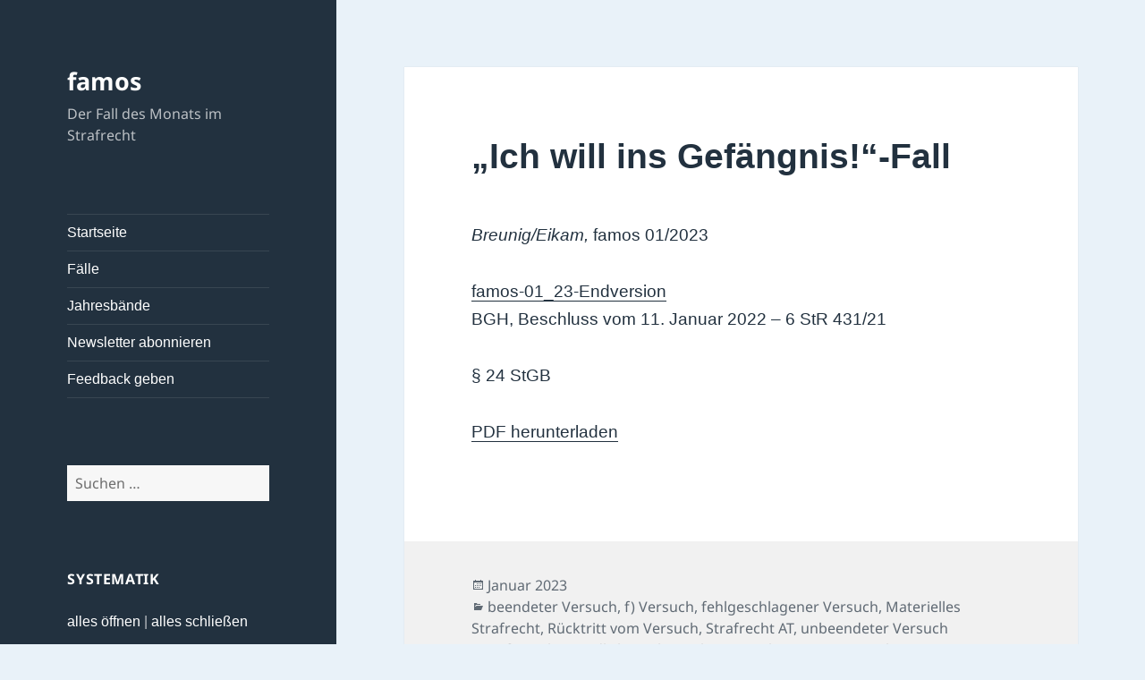

--- FILE ---
content_type: text/html; charset=UTF-8
request_url: https://famos.jura.uni-wuerzburg.de/2023/01/ich-will-ins-gefaengnis-fall/
body_size: 16396
content:
<!DOCTYPE html>
<html lang="de" class="no-js">
<head>
	<meta charset="UTF-8">
	<meta name="viewport" content="width=device-width, initial-scale=1.0">
	<link rel="profile" href="https://gmpg.org/xfn/11">
	<link rel="pingback" href="https://famos.jura.uni-wuerzburg.de/xmlrpc.php">
	<script>(function(html){html.className = html.className.replace(/\bno-js\b/,'js')})(document.documentElement);</script>
<title>„Ich will ins Gefängnis!“-Fall &#8211; famos</title>
<meta name='robots' content='max-image-preview:large' />
	<style>img:is([sizes="auto" i], [sizes^="auto," i]) { contain-intrinsic-size: 3000px 1500px }</style>
	<link rel="alternate" type="application/rss+xml" title="famos &raquo; Feed" href="https://famos.jura.uni-wuerzburg.de/feed/" />
<link rel="alternate" type="application/rss+xml" title="famos &raquo; Kommentar-Feed" href="https://famos.jura.uni-wuerzburg.de/comments/feed/" />
<link rel="alternate" type="application/rss+xml" title="famos &raquo; „Ich will ins Gefängnis!“-Fall-Kommentar-Feed" href="https://famos.jura.uni-wuerzburg.de/2023/01/ich-will-ins-gefaengnis-fall/feed/" />
<script>
window._wpemojiSettings = {"baseUrl":"https:\/\/s.w.org\/images\/core\/emoji\/16.0.1\/72x72\/","ext":".png","svgUrl":"https:\/\/s.w.org\/images\/core\/emoji\/16.0.1\/svg\/","svgExt":".svg","source":{"concatemoji":"https:\/\/famos.jura.uni-wuerzburg.de\/wp-includes\/js\/wp-emoji-release.min.js?ver=6.8.3"}};
/*! This file is auto-generated */
!function(s,n){var o,i,e;function c(e){try{var t={supportTests:e,timestamp:(new Date).valueOf()};sessionStorage.setItem(o,JSON.stringify(t))}catch(e){}}function p(e,t,n){e.clearRect(0,0,e.canvas.width,e.canvas.height),e.fillText(t,0,0);var t=new Uint32Array(e.getImageData(0,0,e.canvas.width,e.canvas.height).data),a=(e.clearRect(0,0,e.canvas.width,e.canvas.height),e.fillText(n,0,0),new Uint32Array(e.getImageData(0,0,e.canvas.width,e.canvas.height).data));return t.every(function(e,t){return e===a[t]})}function u(e,t){e.clearRect(0,0,e.canvas.width,e.canvas.height),e.fillText(t,0,0);for(var n=e.getImageData(16,16,1,1),a=0;a<n.data.length;a++)if(0!==n.data[a])return!1;return!0}function f(e,t,n,a){switch(t){case"flag":return n(e,"\ud83c\udff3\ufe0f\u200d\u26a7\ufe0f","\ud83c\udff3\ufe0f\u200b\u26a7\ufe0f")?!1:!n(e,"\ud83c\udde8\ud83c\uddf6","\ud83c\udde8\u200b\ud83c\uddf6")&&!n(e,"\ud83c\udff4\udb40\udc67\udb40\udc62\udb40\udc65\udb40\udc6e\udb40\udc67\udb40\udc7f","\ud83c\udff4\u200b\udb40\udc67\u200b\udb40\udc62\u200b\udb40\udc65\u200b\udb40\udc6e\u200b\udb40\udc67\u200b\udb40\udc7f");case"emoji":return!a(e,"\ud83e\udedf")}return!1}function g(e,t,n,a){var r="undefined"!=typeof WorkerGlobalScope&&self instanceof WorkerGlobalScope?new OffscreenCanvas(300,150):s.createElement("canvas"),o=r.getContext("2d",{willReadFrequently:!0}),i=(o.textBaseline="top",o.font="600 32px Arial",{});return e.forEach(function(e){i[e]=t(o,e,n,a)}),i}function t(e){var t=s.createElement("script");t.src=e,t.defer=!0,s.head.appendChild(t)}"undefined"!=typeof Promise&&(o="wpEmojiSettingsSupports",i=["flag","emoji"],n.supports={everything:!0,everythingExceptFlag:!0},e=new Promise(function(e){s.addEventListener("DOMContentLoaded",e,{once:!0})}),new Promise(function(t){var n=function(){try{var e=JSON.parse(sessionStorage.getItem(o));if("object"==typeof e&&"number"==typeof e.timestamp&&(new Date).valueOf()<e.timestamp+604800&&"object"==typeof e.supportTests)return e.supportTests}catch(e){}return null}();if(!n){if("undefined"!=typeof Worker&&"undefined"!=typeof OffscreenCanvas&&"undefined"!=typeof URL&&URL.createObjectURL&&"undefined"!=typeof Blob)try{var e="postMessage("+g.toString()+"("+[JSON.stringify(i),f.toString(),p.toString(),u.toString()].join(",")+"));",a=new Blob([e],{type:"text/javascript"}),r=new Worker(URL.createObjectURL(a),{name:"wpTestEmojiSupports"});return void(r.onmessage=function(e){c(n=e.data),r.terminate(),t(n)})}catch(e){}c(n=g(i,f,p,u))}t(n)}).then(function(e){for(var t in e)n.supports[t]=e[t],n.supports.everything=n.supports.everything&&n.supports[t],"flag"!==t&&(n.supports.everythingExceptFlag=n.supports.everythingExceptFlag&&n.supports[t]);n.supports.everythingExceptFlag=n.supports.everythingExceptFlag&&!n.supports.flag,n.DOMReady=!1,n.readyCallback=function(){n.DOMReady=!0}}).then(function(){return e}).then(function(){var e;n.supports.everything||(n.readyCallback(),(e=n.source||{}).concatemoji?t(e.concatemoji):e.wpemoji&&e.twemoji&&(t(e.twemoji),t(e.wpemoji)))}))}((window,document),window._wpemojiSettings);
</script>
<style id='wp-emoji-styles-inline-css'>

	img.wp-smiley, img.emoji {
		display: inline !important;
		border: none !important;
		box-shadow: none !important;
		height: 1em !important;
		width: 1em !important;
		margin: 0 0.07em !important;
		vertical-align: -0.1em !important;
		background: none !important;
		padding: 0 !important;
	}
</style>
<link rel='stylesheet' id='wp-block-library-css' href='https://famos.jura.uni-wuerzburg.de/wp-includes/css/dist/block-library/style.min.css?ver=6.8.3' media='all' />
<style id='wp-block-library-theme-inline-css'>
.wp-block-audio :where(figcaption){color:#555;font-size:13px;text-align:center}.is-dark-theme .wp-block-audio :where(figcaption){color:#ffffffa6}.wp-block-audio{margin:0 0 1em}.wp-block-code{border:1px solid #ccc;border-radius:4px;font-family:Menlo,Consolas,monaco,monospace;padding:.8em 1em}.wp-block-embed :where(figcaption){color:#555;font-size:13px;text-align:center}.is-dark-theme .wp-block-embed :where(figcaption){color:#ffffffa6}.wp-block-embed{margin:0 0 1em}.blocks-gallery-caption{color:#555;font-size:13px;text-align:center}.is-dark-theme .blocks-gallery-caption{color:#ffffffa6}:root :where(.wp-block-image figcaption){color:#555;font-size:13px;text-align:center}.is-dark-theme :root :where(.wp-block-image figcaption){color:#ffffffa6}.wp-block-image{margin:0 0 1em}.wp-block-pullquote{border-bottom:4px solid;border-top:4px solid;color:currentColor;margin-bottom:1.75em}.wp-block-pullquote cite,.wp-block-pullquote footer,.wp-block-pullquote__citation{color:currentColor;font-size:.8125em;font-style:normal;text-transform:uppercase}.wp-block-quote{border-left:.25em solid;margin:0 0 1.75em;padding-left:1em}.wp-block-quote cite,.wp-block-quote footer{color:currentColor;font-size:.8125em;font-style:normal;position:relative}.wp-block-quote:where(.has-text-align-right){border-left:none;border-right:.25em solid;padding-left:0;padding-right:1em}.wp-block-quote:where(.has-text-align-center){border:none;padding-left:0}.wp-block-quote.is-large,.wp-block-quote.is-style-large,.wp-block-quote:where(.is-style-plain){border:none}.wp-block-search .wp-block-search__label{font-weight:700}.wp-block-search__button{border:1px solid #ccc;padding:.375em .625em}:where(.wp-block-group.has-background){padding:1.25em 2.375em}.wp-block-separator.has-css-opacity{opacity:.4}.wp-block-separator{border:none;border-bottom:2px solid;margin-left:auto;margin-right:auto}.wp-block-separator.has-alpha-channel-opacity{opacity:1}.wp-block-separator:not(.is-style-wide):not(.is-style-dots){width:100px}.wp-block-separator.has-background:not(.is-style-dots){border-bottom:none;height:1px}.wp-block-separator.has-background:not(.is-style-wide):not(.is-style-dots){height:2px}.wp-block-table{margin:0 0 1em}.wp-block-table td,.wp-block-table th{word-break:normal}.wp-block-table :where(figcaption){color:#555;font-size:13px;text-align:center}.is-dark-theme .wp-block-table :where(figcaption){color:#ffffffa6}.wp-block-video :where(figcaption){color:#555;font-size:13px;text-align:center}.is-dark-theme .wp-block-video :where(figcaption){color:#ffffffa6}.wp-block-video{margin:0 0 1em}:root :where(.wp-block-template-part.has-background){margin-bottom:0;margin-top:0;padding:1.25em 2.375em}
</style>
<style id='classic-theme-styles-inline-css'>
/*! This file is auto-generated */
.wp-block-button__link{color:#fff;background-color:#32373c;border-radius:9999px;box-shadow:none;text-decoration:none;padding:calc(.667em + 2px) calc(1.333em + 2px);font-size:1.125em}.wp-block-file__button{background:#32373c;color:#fff;text-decoration:none}
</style>
<style id='pdfemb-pdf-embedder-viewer-style-inline-css'>
.wp-block-pdfemb-pdf-embedder-viewer{max-width:none}

</style>
<style id='global-styles-inline-css'>
:root{--wp--preset--aspect-ratio--square: 1;--wp--preset--aspect-ratio--4-3: 4/3;--wp--preset--aspect-ratio--3-4: 3/4;--wp--preset--aspect-ratio--3-2: 3/2;--wp--preset--aspect-ratio--2-3: 2/3;--wp--preset--aspect-ratio--16-9: 16/9;--wp--preset--aspect-ratio--9-16: 9/16;--wp--preset--color--black: #000000;--wp--preset--color--cyan-bluish-gray: #abb8c3;--wp--preset--color--white: #fff;--wp--preset--color--pale-pink: #f78da7;--wp--preset--color--vivid-red: #cf2e2e;--wp--preset--color--luminous-vivid-orange: #ff6900;--wp--preset--color--luminous-vivid-amber: #fcb900;--wp--preset--color--light-green-cyan: #7bdcb5;--wp--preset--color--vivid-green-cyan: #00d084;--wp--preset--color--pale-cyan-blue: #8ed1fc;--wp--preset--color--vivid-cyan-blue: #0693e3;--wp--preset--color--vivid-purple: #9b51e0;--wp--preset--color--dark-gray: #111;--wp--preset--color--light-gray: #f1f1f1;--wp--preset--color--yellow: #f4ca16;--wp--preset--color--dark-brown: #352712;--wp--preset--color--medium-pink: #e53b51;--wp--preset--color--light-pink: #ffe5d1;--wp--preset--color--dark-purple: #2e2256;--wp--preset--color--purple: #674970;--wp--preset--color--blue-gray: #22313f;--wp--preset--color--bright-blue: #55c3dc;--wp--preset--color--light-blue: #e9f2f9;--wp--preset--gradient--vivid-cyan-blue-to-vivid-purple: linear-gradient(135deg,rgba(6,147,227,1) 0%,rgb(155,81,224) 100%);--wp--preset--gradient--light-green-cyan-to-vivid-green-cyan: linear-gradient(135deg,rgb(122,220,180) 0%,rgb(0,208,130) 100%);--wp--preset--gradient--luminous-vivid-amber-to-luminous-vivid-orange: linear-gradient(135deg,rgba(252,185,0,1) 0%,rgba(255,105,0,1) 100%);--wp--preset--gradient--luminous-vivid-orange-to-vivid-red: linear-gradient(135deg,rgba(255,105,0,1) 0%,rgb(207,46,46) 100%);--wp--preset--gradient--very-light-gray-to-cyan-bluish-gray: linear-gradient(135deg,rgb(238,238,238) 0%,rgb(169,184,195) 100%);--wp--preset--gradient--cool-to-warm-spectrum: linear-gradient(135deg,rgb(74,234,220) 0%,rgb(151,120,209) 20%,rgb(207,42,186) 40%,rgb(238,44,130) 60%,rgb(251,105,98) 80%,rgb(254,248,76) 100%);--wp--preset--gradient--blush-light-purple: linear-gradient(135deg,rgb(255,206,236) 0%,rgb(152,150,240) 100%);--wp--preset--gradient--blush-bordeaux: linear-gradient(135deg,rgb(254,205,165) 0%,rgb(254,45,45) 50%,rgb(107,0,62) 100%);--wp--preset--gradient--luminous-dusk: linear-gradient(135deg,rgb(255,203,112) 0%,rgb(199,81,192) 50%,rgb(65,88,208) 100%);--wp--preset--gradient--pale-ocean: linear-gradient(135deg,rgb(255,245,203) 0%,rgb(182,227,212) 50%,rgb(51,167,181) 100%);--wp--preset--gradient--electric-grass: linear-gradient(135deg,rgb(202,248,128) 0%,rgb(113,206,126) 100%);--wp--preset--gradient--midnight: linear-gradient(135deg,rgb(2,3,129) 0%,rgb(40,116,252) 100%);--wp--preset--gradient--dark-gray-gradient-gradient: linear-gradient(90deg, rgba(17,17,17,1) 0%, rgba(42,42,42,1) 100%);--wp--preset--gradient--light-gray-gradient: linear-gradient(90deg, rgba(241,241,241,1) 0%, rgba(215,215,215,1) 100%);--wp--preset--gradient--white-gradient: linear-gradient(90deg, rgba(255,255,255,1) 0%, rgba(230,230,230,1) 100%);--wp--preset--gradient--yellow-gradient: linear-gradient(90deg, rgba(244,202,22,1) 0%, rgba(205,168,10,1) 100%);--wp--preset--gradient--dark-brown-gradient: linear-gradient(90deg, rgba(53,39,18,1) 0%, rgba(91,67,31,1) 100%);--wp--preset--gradient--medium-pink-gradient: linear-gradient(90deg, rgba(229,59,81,1) 0%, rgba(209,28,51,1) 100%);--wp--preset--gradient--light-pink-gradient: linear-gradient(90deg, rgba(255,229,209,1) 0%, rgba(255,200,158,1) 100%);--wp--preset--gradient--dark-purple-gradient: linear-gradient(90deg, rgba(46,34,86,1) 0%, rgba(66,48,123,1) 100%);--wp--preset--gradient--purple-gradient: linear-gradient(90deg, rgba(103,73,112,1) 0%, rgba(131,93,143,1) 100%);--wp--preset--gradient--blue-gray-gradient: linear-gradient(90deg, rgba(34,49,63,1) 0%, rgba(52,75,96,1) 100%);--wp--preset--gradient--bright-blue-gradient: linear-gradient(90deg, rgba(85,195,220,1) 0%, rgba(43,180,211,1) 100%);--wp--preset--gradient--light-blue-gradient: linear-gradient(90deg, rgba(233,242,249,1) 0%, rgba(193,218,238,1) 100%);--wp--preset--font-size--small: 13px;--wp--preset--font-size--medium: 20px;--wp--preset--font-size--large: 36px;--wp--preset--font-size--x-large: 42px;--wp--preset--spacing--20: 0.44rem;--wp--preset--spacing--30: 0.67rem;--wp--preset--spacing--40: 1rem;--wp--preset--spacing--50: 1.5rem;--wp--preset--spacing--60: 2.25rem;--wp--preset--spacing--70: 3.38rem;--wp--preset--spacing--80: 5.06rem;--wp--preset--shadow--natural: 6px 6px 9px rgba(0, 0, 0, 0.2);--wp--preset--shadow--deep: 12px 12px 50px rgba(0, 0, 0, 0.4);--wp--preset--shadow--sharp: 6px 6px 0px rgba(0, 0, 0, 0.2);--wp--preset--shadow--outlined: 6px 6px 0px -3px rgba(255, 255, 255, 1), 6px 6px rgba(0, 0, 0, 1);--wp--preset--shadow--crisp: 6px 6px 0px rgba(0, 0, 0, 1);}:where(.is-layout-flex){gap: 0.5em;}:where(.is-layout-grid){gap: 0.5em;}body .is-layout-flex{display: flex;}.is-layout-flex{flex-wrap: wrap;align-items: center;}.is-layout-flex > :is(*, div){margin: 0;}body .is-layout-grid{display: grid;}.is-layout-grid > :is(*, div){margin: 0;}:where(.wp-block-columns.is-layout-flex){gap: 2em;}:where(.wp-block-columns.is-layout-grid){gap: 2em;}:where(.wp-block-post-template.is-layout-flex){gap: 1.25em;}:where(.wp-block-post-template.is-layout-grid){gap: 1.25em;}.has-black-color{color: var(--wp--preset--color--black) !important;}.has-cyan-bluish-gray-color{color: var(--wp--preset--color--cyan-bluish-gray) !important;}.has-white-color{color: var(--wp--preset--color--white) !important;}.has-pale-pink-color{color: var(--wp--preset--color--pale-pink) !important;}.has-vivid-red-color{color: var(--wp--preset--color--vivid-red) !important;}.has-luminous-vivid-orange-color{color: var(--wp--preset--color--luminous-vivid-orange) !important;}.has-luminous-vivid-amber-color{color: var(--wp--preset--color--luminous-vivid-amber) !important;}.has-light-green-cyan-color{color: var(--wp--preset--color--light-green-cyan) !important;}.has-vivid-green-cyan-color{color: var(--wp--preset--color--vivid-green-cyan) !important;}.has-pale-cyan-blue-color{color: var(--wp--preset--color--pale-cyan-blue) !important;}.has-vivid-cyan-blue-color{color: var(--wp--preset--color--vivid-cyan-blue) !important;}.has-vivid-purple-color{color: var(--wp--preset--color--vivid-purple) !important;}.has-black-background-color{background-color: var(--wp--preset--color--black) !important;}.has-cyan-bluish-gray-background-color{background-color: var(--wp--preset--color--cyan-bluish-gray) !important;}.has-white-background-color{background-color: var(--wp--preset--color--white) !important;}.has-pale-pink-background-color{background-color: var(--wp--preset--color--pale-pink) !important;}.has-vivid-red-background-color{background-color: var(--wp--preset--color--vivid-red) !important;}.has-luminous-vivid-orange-background-color{background-color: var(--wp--preset--color--luminous-vivid-orange) !important;}.has-luminous-vivid-amber-background-color{background-color: var(--wp--preset--color--luminous-vivid-amber) !important;}.has-light-green-cyan-background-color{background-color: var(--wp--preset--color--light-green-cyan) !important;}.has-vivid-green-cyan-background-color{background-color: var(--wp--preset--color--vivid-green-cyan) !important;}.has-pale-cyan-blue-background-color{background-color: var(--wp--preset--color--pale-cyan-blue) !important;}.has-vivid-cyan-blue-background-color{background-color: var(--wp--preset--color--vivid-cyan-blue) !important;}.has-vivid-purple-background-color{background-color: var(--wp--preset--color--vivid-purple) !important;}.has-black-border-color{border-color: var(--wp--preset--color--black) !important;}.has-cyan-bluish-gray-border-color{border-color: var(--wp--preset--color--cyan-bluish-gray) !important;}.has-white-border-color{border-color: var(--wp--preset--color--white) !important;}.has-pale-pink-border-color{border-color: var(--wp--preset--color--pale-pink) !important;}.has-vivid-red-border-color{border-color: var(--wp--preset--color--vivid-red) !important;}.has-luminous-vivid-orange-border-color{border-color: var(--wp--preset--color--luminous-vivid-orange) !important;}.has-luminous-vivid-amber-border-color{border-color: var(--wp--preset--color--luminous-vivid-amber) !important;}.has-light-green-cyan-border-color{border-color: var(--wp--preset--color--light-green-cyan) !important;}.has-vivid-green-cyan-border-color{border-color: var(--wp--preset--color--vivid-green-cyan) !important;}.has-pale-cyan-blue-border-color{border-color: var(--wp--preset--color--pale-cyan-blue) !important;}.has-vivid-cyan-blue-border-color{border-color: var(--wp--preset--color--vivid-cyan-blue) !important;}.has-vivid-purple-border-color{border-color: var(--wp--preset--color--vivid-purple) !important;}.has-vivid-cyan-blue-to-vivid-purple-gradient-background{background: var(--wp--preset--gradient--vivid-cyan-blue-to-vivid-purple) !important;}.has-light-green-cyan-to-vivid-green-cyan-gradient-background{background: var(--wp--preset--gradient--light-green-cyan-to-vivid-green-cyan) !important;}.has-luminous-vivid-amber-to-luminous-vivid-orange-gradient-background{background: var(--wp--preset--gradient--luminous-vivid-amber-to-luminous-vivid-orange) !important;}.has-luminous-vivid-orange-to-vivid-red-gradient-background{background: var(--wp--preset--gradient--luminous-vivid-orange-to-vivid-red) !important;}.has-very-light-gray-to-cyan-bluish-gray-gradient-background{background: var(--wp--preset--gradient--very-light-gray-to-cyan-bluish-gray) !important;}.has-cool-to-warm-spectrum-gradient-background{background: var(--wp--preset--gradient--cool-to-warm-spectrum) !important;}.has-blush-light-purple-gradient-background{background: var(--wp--preset--gradient--blush-light-purple) !important;}.has-blush-bordeaux-gradient-background{background: var(--wp--preset--gradient--blush-bordeaux) !important;}.has-luminous-dusk-gradient-background{background: var(--wp--preset--gradient--luminous-dusk) !important;}.has-pale-ocean-gradient-background{background: var(--wp--preset--gradient--pale-ocean) !important;}.has-electric-grass-gradient-background{background: var(--wp--preset--gradient--electric-grass) !important;}.has-midnight-gradient-background{background: var(--wp--preset--gradient--midnight) !important;}.has-small-font-size{font-size: var(--wp--preset--font-size--small) !important;}.has-medium-font-size{font-size: var(--wp--preset--font-size--medium) !important;}.has-large-font-size{font-size: var(--wp--preset--font-size--large) !important;}.has-x-large-font-size{font-size: var(--wp--preset--font-size--x-large) !important;}
:where(.wp-block-post-template.is-layout-flex){gap: 1.25em;}:where(.wp-block-post-template.is-layout-grid){gap: 1.25em;}
:where(.wp-block-columns.is-layout-flex){gap: 2em;}:where(.wp-block-columns.is-layout-grid){gap: 2em;}
:root :where(.wp-block-pullquote){font-size: 1.5em;line-height: 1.6;}
</style>
<link rel='stylesheet' id='contact-form-7-css' href='https://famos.jura.uni-wuerzburg.de/wp-content/plugins/contact-form-7/includes/css/styles.css?ver=6.1.4' media='all' />
<link rel='stylesheet' id='twentyfifteen-fonts-css' href='https://famos.jura.uni-wuerzburg.de/wp-content/themes/twentyfifteen/assets/fonts/noto-sans-plus-noto-serif-plus-inconsolata.css?ver=20230328' media='all' />
<link rel='stylesheet' id='genericons-css' href='https://famos.jura.uni-wuerzburg.de/wp-content/themes/twentyfifteen/genericons/genericons.css?ver=20201026' media='all' />
<link rel='stylesheet' id='twentyfifteen-style-css' href='https://famos.jura.uni-wuerzburg.de/wp-content/themes/twentyfifteen/style.css?ver=20241112' media='all' />
<style id='twentyfifteen-style-inline-css'>
	/* Color Scheme */

	/* Background Color */
	body {
		background-color: #e9f2f9;
	}

	/* Sidebar Background Color */
	body:before,
	.site-header {
		background-color: #55c3dc;
	}

	/* Box Background Color */
	.post-navigation,
	.pagination,
	.secondary,
	.site-footer,
	.hentry,
	.page-header,
	.page-content,
	.comments-area,
	.widecolumn {
		background-color: #ffffff;
	}

	/* Box Background Color */
	button,
	input[type="button"],
	input[type="reset"],
	input[type="submit"],
	.pagination .prev,
	.pagination .next,
	.widget_calendar tbody a,
	.widget_calendar tbody a:hover,
	.widget_calendar tbody a:focus,
	.page-links a,
	.page-links a:hover,
	.page-links a:focus,
	.sticky-post {
		color: #ffffff;
	}

	/* Main Text Color */
	button,
	input[type="button"],
	input[type="reset"],
	input[type="submit"],
	.pagination .prev,
	.pagination .next,
	.widget_calendar tbody a,
	.page-links a,
	.sticky-post {
		background-color: #22313f;
	}

	/* Main Text Color */
	body,
	blockquote cite,
	blockquote small,
	a,
	.dropdown-toggle:after,
	.image-navigation a:hover,
	.image-navigation a:focus,
	.comment-navigation a:hover,
	.comment-navigation a:focus,
	.widget-title,
	.entry-footer a:hover,
	.entry-footer a:focus,
	.comment-metadata a:hover,
	.comment-metadata a:focus,
	.pingback .edit-link a:hover,
	.pingback .edit-link a:focus,
	.comment-list .reply a:hover,
	.comment-list .reply a:focus,
	.site-info a:hover,
	.site-info a:focus {
		color: #22313f;
	}

	/* Main Text Color */
	.entry-content a,
	.entry-summary a,
	.page-content a,
	.comment-content a,
	.pingback .comment-body > a,
	.author-description a,
	.taxonomy-description a,
	.textwidget a,
	.entry-footer a:hover,
	.comment-metadata a:hover,
	.pingback .edit-link a:hover,
	.comment-list .reply a:hover,
	.site-info a:hover {
		border-color: #22313f;
	}

	/* Secondary Text Color */
	button:hover,
	button:focus,
	input[type="button"]:hover,
	input[type="button"]:focus,
	input[type="reset"]:hover,
	input[type="reset"]:focus,
	input[type="submit"]:hover,
	input[type="submit"]:focus,
	.pagination .prev:hover,
	.pagination .prev:focus,
	.pagination .next:hover,
	.pagination .next:focus,
	.widget_calendar tbody a:hover,
	.widget_calendar tbody a:focus,
	.page-links a:hover,
	.page-links a:focus {
		background-color: rgba( 34, 49, 63, 0.7);
	}

	/* Secondary Text Color */
	blockquote,
	a:hover,
	a:focus,
	.main-navigation .menu-item-description,
	.post-navigation .meta-nav,
	.post-navigation a:hover .post-title,
	.post-navigation a:focus .post-title,
	.image-navigation,
	.image-navigation a,
	.comment-navigation,
	.comment-navigation a,
	.widget,
	.author-heading,
	.entry-footer,
	.entry-footer a,
	.taxonomy-description,
	.page-links > .page-links-title,
	.entry-caption,
	.comment-author,
	.comment-metadata,
	.comment-metadata a,
	.pingback .edit-link,
	.pingback .edit-link a,
	.post-password-form label,
	.comment-form label,
	.comment-notes,
	.comment-awaiting-moderation,
	.logged-in-as,
	.form-allowed-tags,
	.no-comments,
	.site-info,
	.site-info a,
	.wp-caption-text,
	.gallery-caption,
	.comment-list .reply a,
	.widecolumn label,
	.widecolumn .mu_register label {
		color: rgba( 34, 49, 63, 0.7);
	}

	/* Secondary Text Color */
	blockquote,
	.logged-in-as a:hover,
	.comment-author a:hover {
		border-color: rgba( 34, 49, 63, 0.7);
	}

	/* Border Color */
	hr,
	.dropdown-toggle:hover,
	.dropdown-toggle:focus {
		background-color: rgba( 34, 49, 63, 0.1);
	}

	/* Border Color */
	pre,
	abbr[title],
	table,
	th,
	td,
	input,
	textarea,
	.main-navigation ul,
	.main-navigation li,
	.post-navigation,
	.post-navigation div + div,
	.pagination,
	.comment-navigation,
	.widget li,
	.widget_categories .children,
	.widget_nav_menu .sub-menu,
	.widget_pages .children,
	.site-header,
	.site-footer,
	.hentry + .hentry,
	.author-info,
	.entry-content .page-links a,
	.page-links > span,
	.page-header,
	.comments-area,
	.comment-list + .comment-respond,
	.comment-list article,
	.comment-list .pingback,
	.comment-list .trackback,
	.comment-list .reply a,
	.no-comments {
		border-color: rgba( 34, 49, 63, 0.1);
	}

	/* Border Focus Color */
	a:focus,
	button:focus,
	input:focus {
		outline-color: rgba( 34, 49, 63, 0.3);
	}

	input:focus,
	textarea:focus {
		border-color: rgba( 34, 49, 63, 0.3);
	}

	/* Sidebar Link Color */
	.secondary-toggle:before {
		color: #ffffff;
	}

	.site-title a,
	.site-description {
		color: #ffffff;
	}

	/* Sidebar Text Color */
	.site-title a:hover,
	.site-title a:focus {
		color: rgba( 255, 255, 255, 0.7);
	}

	/* Sidebar Border Color */
	.secondary-toggle {
		border-color: rgba( 255, 255, 255, 0.1);
	}

	/* Sidebar Border Focus Color */
	.secondary-toggle:hover,
	.secondary-toggle:focus {
		border-color: rgba( 255, 255, 255, 0.3);
	}

	.site-title a {
		outline-color: rgba( 255, 255, 255, 0.3);
	}

	/* Meta Background Color */
	.entry-footer {
		background-color: #f1f1f1;
	}

	@media screen and (min-width: 38.75em) {
		/* Main Text Color */
		.page-header {
			border-color: #22313f;
		}
	}

	@media screen and (min-width: 59.6875em) {
		/* Make sure its transparent on desktop */
		.site-header,
		.secondary {
			background-color: transparent;
		}

		/* Sidebar Background Color */
		.widget button,
		.widget input[type="button"],
		.widget input[type="reset"],
		.widget input[type="submit"],
		.widget_calendar tbody a,
		.widget_calendar tbody a:hover,
		.widget_calendar tbody a:focus {
			color: #55c3dc;
		}

		/* Sidebar Link Color */
		.secondary a,
		.dropdown-toggle:after,
		.widget-title,
		.widget blockquote cite,
		.widget blockquote small {
			color: #ffffff;
		}

		.widget button,
		.widget input[type="button"],
		.widget input[type="reset"],
		.widget input[type="submit"],
		.widget_calendar tbody a {
			background-color: #ffffff;
		}

		.textwidget a {
			border-color: #ffffff;
		}

		/* Sidebar Text Color */
		.secondary a:hover,
		.secondary a:focus,
		.main-navigation .menu-item-description,
		.widget,
		.widget blockquote,
		.widget .wp-caption-text,
		.widget .gallery-caption {
			color: rgba( 255, 255, 255, 0.7);
		}

		.widget button:hover,
		.widget button:focus,
		.widget input[type="button"]:hover,
		.widget input[type="button"]:focus,
		.widget input[type="reset"]:hover,
		.widget input[type="reset"]:focus,
		.widget input[type="submit"]:hover,
		.widget input[type="submit"]:focus,
		.widget_calendar tbody a:hover,
		.widget_calendar tbody a:focus {
			background-color: rgba( 255, 255, 255, 0.7);
		}

		.widget blockquote {
			border-color: rgba( 255, 255, 255, 0.7);
		}

		/* Sidebar Border Color */
		.main-navigation ul,
		.main-navigation li,
		.widget input,
		.widget textarea,
		.widget table,
		.widget th,
		.widget td,
		.widget pre,
		.widget li,
		.widget_categories .children,
		.widget_nav_menu .sub-menu,
		.widget_pages .children,
		.widget abbr[title] {
			border-color: rgba( 255, 255, 255, 0.1);
		}

		.dropdown-toggle:hover,
		.dropdown-toggle:focus,
		.widget hr {
			background-color: rgba( 255, 255, 255, 0.1);
		}

		.widget input:focus,
		.widget textarea:focus {
			border-color: rgba( 255, 255, 255, 0.3);
		}

		.sidebar a:focus,
		.dropdown-toggle:focus {
			outline-color: rgba( 255, 255, 255, 0.3);
		}
	}

		/* Custom Header Background Color */
		body:before,
		.site-header {
			background-color: #22313f;
		}

		@media screen and (min-width: 59.6875em) {
			.site-header,
			.secondary {
				background-color: transparent;
			}

			.widget button,
			.widget input[type="button"],
			.widget input[type="reset"],
			.widget input[type="submit"],
			.widget_calendar tbody a,
			.widget_calendar tbody a:hover,
			.widget_calendar tbody a:focus {
				color: #22313f;
			}
		}
	
</style>
<link rel='stylesheet' id='twentyfifteen-block-style-css' href='https://famos.jura.uni-wuerzburg.de/wp-content/themes/twentyfifteen/css/blocks.css?ver=20240715' media='all' />
<link rel='stylesheet' id='newsletter-css' href='https://famos.jura.uni-wuerzburg.de/wp-content/plugins/newsletter/style.css?ver=9.1.1' media='all' />
<link rel='stylesheet' id='dtree.css-css' href='https://famos.jura.uni-wuerzburg.de/wp-content/plugins/wp-dtree-30/wp-dtree.min.css?ver=4.4.5' media='all' />
<script src="https://famos.jura.uni-wuerzburg.de/wp-includes/js/jquery/jquery.min.js?ver=3.7.1" id="jquery-core-js"></script>
<script src="https://famos.jura.uni-wuerzburg.de/wp-includes/js/jquery/jquery-migrate.min.js?ver=3.4.1" id="jquery-migrate-js"></script>
<script id="twentyfifteen-script-js-extra">
var screenReaderText = {"expand":"<span class=\"screen-reader-text\">Untermen\u00fc anzeigen<\/span>","collapse":"<span class=\"screen-reader-text\">Untermen\u00fc verbergen<\/span>"};
</script>
<script src="https://famos.jura.uni-wuerzburg.de/wp-content/themes/twentyfifteen/js/functions.js?ver=20221101" id="twentyfifteen-script-js" defer data-wp-strategy="defer"></script>
<script id="dtree-js-extra">
var WPdTreeSettings = {"animate":"1","duration":"250","imgurl":"https:\/\/famos.jura.uni-wuerzburg.de\/wp-content\/plugins\/wp-dtree-30\/"};
</script>
<script src="https://famos.jura.uni-wuerzburg.de/wp-content/plugins/wp-dtree-30/wp-dtree.min.js?ver=4.4.5" id="dtree-js"></script>
<link rel="https://api.w.org/" href="https://famos.jura.uni-wuerzburg.de/wp-json/" /><link rel="alternate" title="JSON" type="application/json" href="https://famos.jura.uni-wuerzburg.de/wp-json/wp/v2/posts/2132" /><link rel="EditURI" type="application/rsd+xml" title="RSD" href="https://famos.jura.uni-wuerzburg.de/xmlrpc.php?rsd" />
<meta name="generator" content="WordPress 6.8.3" />
<link rel="canonical" href="https://famos.jura.uni-wuerzburg.de/2023/01/ich-will-ins-gefaengnis-fall/" />
<link rel='shortlink' href='https://famos.jura.uni-wuerzburg.de/?p=2132' />
<link rel="alternate" title="oEmbed (JSON)" type="application/json+oembed" href="https://famos.jura.uni-wuerzburg.de/wp-json/oembed/1.0/embed?url=https%3A%2F%2Ffamos.jura.uni-wuerzburg.de%2F2023%2F01%2Fich-will-ins-gefaengnis-fall%2F" />
<link rel="alternate" title="oEmbed (XML)" type="text/xml+oembed" href="https://famos.jura.uni-wuerzburg.de/wp-json/oembed/1.0/embed?url=https%3A%2F%2Ffamos.jura.uni-wuerzburg.de%2F2023%2F01%2Fich-will-ins-gefaengnis-fall%2F&#038;format=xml" />

<style>
.Annual_Archive_Widget ul {list-style-type:none;}
.Annual_Archive_Widget li {padding:0.3em 0;}
</style>
		<style id="wp-custom-css">
			/*
Hier kannst du dein eigenes CSS einfügen.

Klicke auf das Hilfe-Symbol oben, um mehr zu lernen.
*/

html, body { font-family:sans-serif; }
/*
body.home h1 { margin-top:0.5em; margin-bottom:0.5em; border-bottom:1px solid #999; }
*/
body.home h1.entry-title, .byline { display:none }
body.home h1 { font-size:54px; margin-bottom:0; font-family:"Noto Serif", serif; }
body.home small { line-height:0.6em; }
.posted-on, .cat-links, .tag-links, .comments-link { display:block; }
#main .widget { color:#FFF; padding:1em;  border-radius:0.5em; background-color:#22313f; }
#main .widgettitle { margin-top:0; }
#main .widget_recent_entries:after { display: block; visibility: hidden; clear: both; height: 0; content:" "; }
#main .widget_recent_entries a { font-size:2rem; }
#main .widget_recent_entries a {color:#FFF; }
#main .widget_recent_entries a.alle-faelle { font-size:1.2rem; float:right; }		</style>
		</head>

<body class="wp-singular post-template-default single single-post postid-2132 single-format-standard wp-embed-responsive wp-theme-twentyfifteen">
<div id="page" class="hfeed site">
	<a class="skip-link screen-reader-text" href="#content">
		Zum Inhalt springen	</a>

	<div id="sidebar" class="sidebar">
		<header id="masthead" class="site-header">
			<div class="site-branding">
										<p class="site-title"><a href="https://famos.jura.uni-wuerzburg.de/" rel="home">famos</a></p>
												<p class="site-description">Der Fall des Monats im Strafrecht</p>
										<button class="secondary-toggle">Menü und Widgets</button>
			</div><!-- .site-branding -->
		</header><!-- .site-header -->

			<div id="secondary" class="secondary">

					<nav id="site-navigation" class="main-navigation">
				<div class="menu-hauptmenue-container"><ul id="menu-hauptmenue" class="nav-menu"><li id="menu-item-95" class="menu-item menu-item-type-post_type menu-item-object-page menu-item-home menu-item-95"><a href="https://famos.jura.uni-wuerzburg.de/">Startseite</a></li>
<li id="menu-item-99" class="menu-item menu-item-type-post_type menu-item-object-page current_page_parent menu-item-99"><a href="https://famos.jura.uni-wuerzburg.de/faelle/">Fälle</a></li>
<li id="menu-item-1784" class="menu-item menu-item-type-post_type menu-item-object-page menu-item-1784"><a href="https://famos.jura.uni-wuerzburg.de/jahresbaende/">Jahresbände</a></li>
<li id="menu-item-114" class="menu-item menu-item-type-post_type menu-item-object-page menu-item-114"><a href="https://famos.jura.uni-wuerzburg.de/newsletter/">Newsletter abonnieren</a></li>
<li id="menu-item-111" class="menu-item menu-item-type-post_type menu-item-object-page menu-item-111"><a href="https://famos.jura.uni-wuerzburg.de/feedback/">Feedback geben</a></li>
</ul></div>			</nav><!-- .main-navigation -->
		
		
					<div id="widget-area" class="widget-area" role="complementary">
				<aside id="search-2" class="widget widget_search"><form role="search" method="get" class="search-form" action="https://famos.jura.uni-wuerzburg.de/">
				<label>
					<span class="screen-reader-text">Suche nach:</span>
					<input type="search" class="search-field" placeholder="Suchen …" value="" name="s" />
				</label>
				<input type="submit" class="search-submit screen-reader-text" value="Suchen" />
			</form></aside><aside id="wpdt-categories-widget-2" class="widget wpdt-categories"><h2 class="widget-title">Systematik</h2><div class="dtree"><span class='oclinks oclinks_cat' id='oclinks_cat1'><a href='javascript:cat1.openAll();' title='alles öffnen'>alles öffnen</a><span class='oclinks_sep oclinks_sep_cat' id='oclinks_sep_cat1'> | </span><a href='javascript:cat1.closeAll();' title='alles schließen'>alles schließen</a></span>

<script type='text/javascript'>
/* <![CDATA[ */
try{
if(document.getElementById && document.getElementById('oclinks_cat1')){document.getElementById('oclinks_cat1').style.display = 'block';}
var cat1 = new wpdTree('cat1', 'https://famos.jura.uni-wuerzburg.de/','0');
cat1.config.useLines=1;
cat1.config.useIcons=0;
cat1.config.closeSameLevel=1;
cat1.config.folderLinks=1;
cat1.config.useSelection=1;
cat1.a(0,'root','','','','','');
cat1.a(-403,-386,'a) Diebstahl, Unterschlagung und verwandte Tatbestände (28)','','category/materielles-strafrecht/strafrecht-bt/a-diebstahl-unterschlagung-und-verwandte-tatbestaende/','','');
cat1.a(-668,-465,'a) Prozessmaximen (12)','','category/strafverfahrensrecht/a-prozessmaximen/','','');
cat1.a(-346,-334,'a) Strafanwendungsrecht (2)','','category/materielles-strafrecht/strafrecht-at/a-strafanwendungsrecht/','','');
cat1.a(-419,-531,'Abgrenzung Raub - Räuberische Erpressung (1)','','category/materielles-strafrecht/strafrecht-bt/b-raub-erpressung-raeuberischer-diebstahl/abgrenzung-raub-raeuberische-erpressung/','','');
cat1.a(-339,-338,'Abgrenzung zwischen Tun und Unterlassen (2)','','category/materielles-strafrecht/strafrecht-at/g-unterlassen/abgrenzung-zwischen-tun-und-unterlassen/','','');
cat1.a(-379,-376,'Abweichung im Kausalverlauf (0)','','category/materielles-strafrecht/strafrecht-at/e-irrtuemer/abweichung-im-kausalverlauf/','','');
cat1.a(-367,-364,'Akzessorietät (1)','','category/materielles-strafrecht/strafrecht-at/j-taeterschaft-und-teilnahme/akzessorietaet/','','');
cat1.a(-368,-364,'Anstiftung (4)','','category/materielles-strafrecht/strafrecht-at/j-taeterschaft-und-teilnahme/anstiftung/','','');
cat1.a(-462,-454,'ärztlicher Heileingriff (2)','','category/materielles-strafrecht/strafrecht-bt/i-koerperverletzung/aerztlicher-heileingriff/','','');
cat1.a(-421,-537,'Aussagedelikte (2)','','category/materielles-strafrecht/strafrecht-bt/q-rechtspflegedelikte/aussagedelikte/','','');
cat1.a(-1239,-534,'Aussetzung (1)','','category/materielles-strafrecht/strafrecht-bt/h-toetungsdelikte/aussetzung/','','');
cat1.a(-531,-386,'b) Raub, Erpressung, räuberischer Diebstahl (30)','','category/materielles-strafrecht/strafrecht-bt/b-raub-erpressung-raeuberischer-diebstahl/','','');
cat1.a(-528,-334,'b) Tatbestand (8)','','category/materielles-strafrecht/strafrecht-at/b-tatbestand/','','');
cat1.a(-669,-465,'b) Verfahrensvoraussetzungen (3)','','category/strafverfahrensrecht/b-verfahrensvoraussetzungen/','','');
cat1.a(-354,-351,'beendeter Versuch (4)','','category/materielles-strafrecht/strafrecht-at/f-versuch/beendeter-versuch/','','');
cat1.a(-369,-364,'Beihilfe (16)','','category/materielles-strafrecht/strafrecht-at/j-taeterschaft-und-teilnahme/beihilfe/','','');
cat1.a(-432,-536,'Beleidigung (8)','','category/materielles-strafrecht/strafrecht-bt/k-kehrdelikte/beleidigung/','','');
cat1.a(-436,-434,'Bereicherungsabsicht (1)','','category/materielles-strafrecht/strafrecht-bt/d-betrug-und-betrugsaehnliche-straftaten/bereicherungsabsicht/','','');
cat1.a(-680,-679,'Berufung (0)','','category/strafverfahrensrecht/f-rechtsmittel/berufung/','','');
cat1.a(-401,-400,'Besonders schwerer Fall (2)','','category/materielles-strafrecht/strafrecht-bt/e-untreue-und-untreueaehnliche-straftaten/besonders-schwerer-fall/','','');
cat1.a(-677,-676,'Beweisverwertungsverbote (21)','','category/strafverfahrensrecht/e-hauptverfahren/beweisverwertungsverbote/','','');
cat1.a(-1112,-538,'Bildung bewaffneter Gruppen (1)','','category/materielles-strafrecht/strafrecht-bt/s-straftaten-gegen-staat-und-oeffentliche-ordnung/bildung-bewaffneter-gruppen/','','');
cat1.a(-1140,-538,'Bildung terroristischer Vereinigungen (1)','','category/materielles-strafrecht/strafrecht-bt/s-straftaten-gegen-staat-und-oeffentliche-ordnung/bildung-terroristischer-vereinigungen/','','');
cat1.a(-670,-465,'c) Ermittlungsverfahren (18)','','category/strafverfahrensrecht/c-ermittlungsverfahren/','','');
cat1.a(-441,-386,'c) Räuberischer Angriff auf Kraftfahrer (3)','','category/materielles-strafrecht/strafrecht-bt/c-raeuberischer-angriff-auf-kraftfahrer/','','');
cat1.a(-347,-334,'c) Rechtswidrigkeit (19)','','category/materielles-strafrecht/strafrecht-at/c-rechtswidrigkeit/','','');
cat1.a(-440,-434,'Computerbetrug (5)','','category/materielles-strafrecht/strafrecht-bt/d-betrug-und-betrugsaehnliche-straftaten/computerbetrug/','','');
cat1.a(-434,-386,'d) Betrug und betrugsähnliche Straftaten (26)','','category/materielles-strafrecht/strafrecht-bt/d-betrug-und-betrugsaehnliche-straftaten/','','');
cat1.a(-370,-334,'d) Schuld (4)','','category/materielles-strafrecht/strafrecht-at/d-schuld/','','');
cat1.a(-675,-465,'d) Zwischenverfahren (0)','','category/strafverfahrensrecht/d-zwischenverfahren/','','');
cat1.a(-678,-676,'Deal (3)','','category/strafverfahrensrecht/e-hauptverfahren/deal/','','');
cat1.a(-672,-671,'Durchsuchung (4)','','category/strafverfahrensrecht/c-ermittlungsverfahren/zwangsmassnahmen/durchsuchung/','','');
cat1.a(-676,-465,'e) Hauptverfahren (29)','','category/strafverfahrensrecht/e-hauptverfahren/','','');
cat1.a(-376,-334,'e) Irrtümer (12)','','category/materielles-strafrecht/strafrecht-at/e-irrtuemer/','','');
cat1.a(-400,-386,'e) Untreue und untreueähnliche Straftaten (8)','','category/materielles-strafrecht/strafrecht-bt/e-untreue-und-untreueaehnliche-straftaten/','','');
cat1.a(-342,-370,'entschuldigender Notstand (2)','','category/materielles-strafrecht/strafrecht-at/d-schuld/entschuldigender-notstand/','','');
cat1.a(-377,-376,'Erlaubnistatumstandsirrtum (0)','','category/materielles-strafrecht/strafrecht-at/e-irrtuemer/erlaubnistatumstandsirrtum/','','');
cat1.a(-392,-535,'Erpresserischer Menschenraub (1)','','category/materielles-strafrecht/strafrecht-bt/j-freiheitsdelikte/erpresserischer-menschenraub/','','');
cat1.a(-416,-531,'Erpressung (7)','','category/materielles-strafrecht/strafrecht-bt/b-raub-erpressung-raeuberischer-diebstahl/erpressung/','','');
cat1.a(-397,-434,'Erschleichen von Leistungen (2)','','category/materielles-strafrecht/strafrecht-bt/d-betrug-und-betrugsaehnliche-straftaten/erschleichen-von-leistungen/','','');
cat1.a(-533,-386,'f) Anschlussstraftaten (6)','','category/materielles-strafrecht/strafrecht-bt/f-anschlussstraftaten/','','');
cat1.a(-679,-465,'f) Rechtsmittel (4)','','category/strafverfahrensrecht/f-rechtsmittel/','','');
cat1.a(-351,-334,'f) Versuch (35)','','category/materielles-strafrecht/strafrecht-at/f-versuch/','','');
cat1.a(-461,-454,'fahrlässige Körperverletzung (3)','','category/materielles-strafrecht/strafrecht-bt/i-koerperverletzung/fahrlaessige-koerperverletzung/','','');
cat1.a(-449,-534,'Fahrlässige Tötung (10)','','category/materielles-strafrecht/strafrecht-bt/h-toetungsdelikte/fahrlaessige-toetung/','','');
cat1.a(-1170,-422,'Fälschung beweiserheblicher Daten (1)','','category/materielles-strafrecht/strafrecht-bt/m-urkundesdelikte-und-geldfaelschung/faelschung-beweiserheblicher-daten/','','');
cat1.a(-1077,-422,'Fälschung technischer Aufzeichnungen (1)','','category/materielles-strafrecht/strafrecht-bt/m-urkundesdelikte-und-geldfaelschung/faelschung-technischer-aufzeichnungen/','','');
cat1.a(-353,-351,'fehlgeschlagener Versuch (2)','','category/materielles-strafrecht/strafrecht-at/f-versuch/fehlgeschlagener-versuch/','','');
cat1.a(-448,-535,'Freiheitsberaubung (6)','','category/materielles-strafrecht/strafrecht-bt/j-freiheitsdelikte/freiheitsberaubung/','','');
cat1.a(-464,-386,'g) Sachbeschädigung und verwandte Tatbestände (3)','','category/materielles-strafrecht/strafrecht-bt/g-sachbeschaedigung-und-verwandte-tatbestaende/','','');
cat1.a(-338,-334,'g) Unterlassen (17)','','category/materielles-strafrecht/strafrecht-at/g-unterlassen/','','');
cat1.a(-1076,-465,'g) Vollstreckungsverfahren (1)','','category/strafverfahrensrecht/g-vollstreckungsverfahren/','','');
cat1.a(-340,-338,'Garantenstellung (8)','','category/materielles-strafrecht/strafrecht-at/g-unterlassen/garantenstellung/','','');
cat1.a(-446,-442,'Gefährdung des Straßenverkehrs (3)','','category/materielles-strafrecht/strafrecht-bt/o-strassenverkehrsdelikte/gefaehrdung-des-strassenverkehrs/','','');
cat1.a(-459,-454,'gefährliche Körperverletzung (9)','','category/materielles-strafrecht/strafrecht-bt/i-koerperverletzung/gefaehrliche-koerperverletzung/','','');
cat1.a(-444,-442,'Gefährlicher Eingriff in den Straßenverkehr (6)','','category/materielles-strafrecht/strafrecht-bt/o-strassenverkehrsdelikte/gefaehrlicher-eingriff-in-den-strassenverkehr/','','');
cat1.a(-399,-535,'Geiselnahme (1)','','category/materielles-strafrecht/strafrecht-bt/j-freiheitsdelikte/geiselnahme/','','');
cat1.a(-426,-533,'Geldwäsche (1)','','category/materielles-strafrecht/strafrecht-bt/f-anschlussstraftaten/geldwaesche/','','');
cat1.a(-1165,-534,'Geschäftsmäßige Förderung der Selbsttötung (1)','','category/materielles-strafrecht/strafrecht-bt/h-toetungsdelikte/geschaeftsmaessige-foerderung-der-selbsttoetung/','','');
cat1.a(-458,-454,'Gesundheitsschädigung (0)','','category/materielles-strafrecht/strafrecht-bt/i-koerperverletzung/gesundheitsschaedigung/','','');
cat1.a(-405,-403,'Gewahrsam (1)','','category/materielles-strafrecht/strafrecht-bt/a-diebstahl-unterschlagung-und-verwandte-tatbestaende/gewahrsam/','','');
cat1.a(-374,-334,'h) Fahrlässigkeit (5)','','category/materielles-strafrecht/strafrecht-at/h-fahrlaessigkeit/','','');
cat1.a(-534,-386,'h) Tötungsdelikte (53)','','category/materielles-strafrecht/strafrecht-bt/h-toetungsdelikte/','','');
cat1.a(-398,-533,'Hehlerei (3)','','category/materielles-strafrecht/strafrecht-bt/f-anschlussstraftaten/hehlerei/','','');
cat1.a(-454,-386,'i) Körperverletzung (32)','','category/materielles-strafrecht/strafrecht-bt/i-koerperverletzung/','','');
cat1.a(-529,-334,'i) Vorsatz-Fahrlässigkeits-Kombinationen (3)','','category/materielles-strafrecht/strafrecht-at/i-vorsatz-fahrlaessigkeits-kombinationen/','','');
cat1.a(-380,-376,'Irrtum über die Rechtswidrigkeit der Zueignung (0)','','category/materielles-strafrecht/strafrecht-at/e-irrtuemer/irrtum-ueber-die-rechtswidrigkeit-der-zueignung/','','');
cat1.a(-381,-376,'Irrtum über Entschuldigungsgründe (1)','','category/materielles-strafrecht/strafrecht-at/e-irrtuemer/irrtum-ueber-entschuldigungsgruende/','','');
cat1.a(-535,-386,'j) Freiheitsdelikte (15)','','category/materielles-strafrecht/strafrecht-bt/j-freiheitsdelikte/','','');
cat1.a(-364,-334,'j) Täterschaft und Teilnahme (35)','','category/materielles-strafrecht/strafrecht-at/j-taeterschaft-und-teilnahme/','','');
cat1.a(-536,-386,'k) Ehrdelikte (8)','','category/materielles-strafrecht/strafrecht-bt/k-kehrdelikte/','','');
cat1.a(-385,-334,'k) Konkurrenzen (6)','','category/materielles-strafrecht/strafrecht-at/k-konkurrenzen/','','');
cat1.a(-345,-528,'Kausalität (1)','','category/materielles-strafrecht/strafrecht-at/b-tatbestand/kausalitaet/','','');
cat1.a(-455,-454,'körperliche Misshandlung (0)','','category/materielles-strafrecht/strafrecht-bt/i-koerperverletzung/koerperliche-misshandlung/','','');
cat1.a(-673,-671,'körperliche Untersuchung (2)','','category/strafverfahrensrecht/c-ermittlungsverfahren/zwangsmassnahmen/koerperliche-untersuchung/','','');
cat1.a(-457,-454,'Körperverletzung mit Todesfolge (7)','','category/materielles-strafrecht/strafrecht-bt/i-koerperverletzung/koerperverletzung-mit-todesfolge/','','');
cat1.a(-1141,-538,'Kriminelle und terroristische Vereinigungen im Ausland; Einziehung (1)','','category/materielles-strafrecht/strafrecht-bt/s-straftaten-gegen-staat-und-oeffentliche-ordnung/kriminelle-und-terroristische-vereinigungen-im-ausland-einziehung/','','');
cat1.a(-451,-386,'l) Hausfriedensbruch (2)','','category/materielles-strafrecht/strafrecht-bt/l-hausfriedensbruch/','','');
cat1.a(-383,-334,'l) Wahlfeststellung, Prä- und Postpendenz (4)','','category/materielles-strafrecht/strafrecht-at/l-wahlfeststellung-prae-und-postpendenz/','','');
cat1.a(-456,-454,'lebensgefährdende Behandlung (0)','','category/materielles-strafrecht/strafrecht-bt/i-koerperverletzung/lebensgefaehrdende-behandlung/','','');
cat1.a(-358,-334,'m) Rechtsfolgen der Tat (5)','','category/materielles-strafrecht/strafrecht-at/m-rechtsfolgen-der-tat/','','');
cat1.a(-422,-386,'m) Urkundsdelikte und Geldfälschung (8)','','category/materielles-strafrecht/strafrecht-bt/m-urkundesdelikte-und-geldfaelschung/','','');
cat1.a(-361,-358,'Maßregeln (4)','','category/materielles-strafrecht/strafrecht-at/m-rechtsfolgen-der-tat/massregeln/','','');
cat1.a(-1161,-422,'Missbrauch von Ausweispapieren (1)','','category/materielles-strafrecht/strafrecht-bt/m-urkundesdelikte-und-geldfaelschung/missbrauch-von-ausweispapieren/','','');
cat1.a(-365,-364,'Mittäterschaft (12)','','category/materielles-strafrecht/strafrecht-at/j-taeterschaft-und-teilnahme/mittaeterschaft/','','');
cat1.a(-425,-422,'Mittelbare Falschbeurkundung (2)','','category/materielles-strafrecht/strafrecht-bt/m-urkundesdelikte-und-geldfaelschung/mittelbare-falschbeurkundung/','','');
cat1.a(-366,-364,'mittelbare Täterschaft (4)','','category/materielles-strafrecht/strafrecht-at/j-taeterschaft-und-teilnahme/mittelbare-taeterschaft/','','');
cat1.a(-408,-534,'Mord (29)','','category/materielles-strafrecht/strafrecht-bt/h-toetungsdelikte/mord/','','');
cat1.a(-387,-386,'n) Brandstiftungsdelikte (8)','','category/materielles-strafrecht/strafrecht-bt/n-brandstiftungsdelikte/','','');
cat1.a(-1090,-535,'Nachstellung (1)','','category/materielles-strafrecht/strafrecht-bt/j-freiheitsdelikte/nachstellung/','','');
cat1.a(-430,-386,'Nichtanzeige geplanter Straftaten (3)','','category/materielles-strafrecht/strafrecht-bt/nichtanzeige-geplanter-straftaten/','','');
cat1.a(-396,-535,'Nötigung (7)','','category/materielles-strafrecht/strafrecht-bt/j-freiheitsdelikte/noetigung/','','');
cat1.a(-350,-347,'Notwehr (12)','','category/materielles-strafrecht/strafrecht-at/c-rechtswidrigkeit/notwehr/','','');
cat1.a(-344,-370,'Notwehrexzess (1)','','category/materielles-strafrecht/strafrecht-at/d-schuld/notwehrexzess/','','');
cat1.a(-442,-386,'o) Straßenverkehrsdelikte (10)','','category/materielles-strafrecht/strafrecht-bt/o-strassenverkehrsdelikte/','','');
cat1.a(-373,-528,'objektive Zurechnung (4)','','category/materielles-strafrecht/strafrecht-at/b-tatbestand/objektive-zurechnung/','','');
cat1.a(-1075,-539,'Öffentliche Aufforderung zu Straftaten (2)','','category/materielles-strafrecht/strafrecht-bt/t-widerstand-gegen-die-staatsgewalt/oeffentliche-aufforderung-zu-straftaten/','','');
cat1.a(-452,-386,'p) Unterlassene Hilfeleistung (4)','','category/materielles-strafrecht/strafrecht-bt/p-unterlassene-hilfeleistung/','','');
cat1.a(-375,-529,'Pflichtwidrigkeitszusammenhang / obj. Zurechnung (1)','','category/materielles-strafrecht/strafrecht-at/i-vorsatz-fahrlaessigkeits-kombinationen/pflichtwidrigkeitszusammenhang-obj-zurechnung/','','');
cat1.a(-437,-434,'Prozessbetrug (1)','','category/materielles-strafrecht/strafrecht-bt/d-betrug-und-betrugsaehnliche-straftaten/prozessbetrug/','','');
cat1.a(-537,-386,'q) Rechtspflegedelikte (4)','','category/materielles-strafrecht/strafrecht-bt/q-rechtspflegedelikte/','','');
cat1.a(-406,-403,'Qualifikationen / Regelbeispiele (16)','','category/materielles-strafrecht/strafrecht-bt/a-diebstahl-unterschlagung-und-verwandte-tatbestaende/qualifikationen-regelbeispiele/','','');
cat1.a(-393,-386,'r) Amtsdelikte (4)','','category/materielles-strafrecht/strafrecht-bt/r-amtsdelikte/','','');
cat1.a(-1182,-531,'Raub mit Todesfolge (1)','','category/materielles-strafrecht/strafrecht-bt/b-raub-erpressung-raeuberischer-diebstahl/raub-mit-todesfolge/','','');
cat1.a(-388,-531,'Raub und Qualifikationen (19)','','category/materielles-strafrecht/strafrecht-bt/b-raub-erpressung-raeuberischer-diebstahl/raub-und-qualifikationen/','','');
cat1.a(-532,-531,'räuberische Erpressung (8)','','category/materielles-strafrecht/strafrecht-bt/b-raub-erpressung-raeuberischer-diebstahl/raeuberische-erpressung/','','');
cat1.a(-420,-531,'Räuberischer Diebstahl (4)','','category/materielles-strafrecht/strafrecht-bt/b-raub-erpressung-raeuberischer-diebstahl/raeuberischer-diebstahl/','','');
cat1.a(-349,-347,'rechtfertigende Einwilligung (1)','','category/materielles-strafrecht/strafrecht-at/c-rechtswidrigkeit/rechtfertigende-einwilligung/','','');
cat1.a(-348,-347,'rechtfertigender Notstand (7)','','category/materielles-strafrecht/strafrecht-at/c-rechtswidrigkeit/rechtfertigender-notstand/','','');
cat1.a(-395,-393,'Rechtsbeugung (1)','','category/materielles-strafrecht/strafrecht-bt/r-amtsdelikte/rechtsbeugung/','','');
cat1.a(-674,-670,'Rechtsschutz gegen Zwangsmaßnahmen (0)','','category/strafverfahrensrecht/c-ermittlungsverfahren/rechtsschutz-gegen-zwangsmassnahmen/','','');
cat1.a(-681,-679,'Revision (3)','','category/strafverfahrensrecht/f-rechtsmittel/revision/','','');
cat1.a(-352,-351,'Rücktritt vom Versuch (12)','','category/materielles-strafrecht/strafrecht-at/f-versuch/ruecktritt-vom-versuch/','','');
cat1.a(-538,-386,'s) Straftaten gegen Staat und öffentliche Ordnung (7)','','category/materielles-strafrecht/strafrecht-bt/s-straftaten-gegen-staat-und-oeffentliche-ordnung/','','');
cat1.a(-343,-370,'Schuldfähigkeit (1)','','category/materielles-strafrecht/strafrecht-at/d-schuld/schuldfaehigkeit/','','');
cat1.a(-463,-454,'schwere Körperverletzung (5)','','category/materielles-strafrecht/strafrecht-bt/i-koerperverletzung/schwere-koerperverletzung/','','');
cat1.a(-460,-454,'sittenwidrige Einwilligung (§ 228 StGB) (2)','','category/materielles-strafrecht/strafrecht-bt/i-koerperverletzung/sittenwidrige-einwilligung-%c2%a7-228-stgb/','','');
cat1.a(-359,-358,'Strafen (3)','','category/materielles-strafrecht/strafrecht-at/m-rechtsfolgen-der-tat/strafen/','','');
cat1.a(-334,0,'Strafrecht AT (122)','','category/materielles-strafrecht/strafrecht-at/','','');
cat1.a(-386,0,'Strafrecht BT (231)','','category/materielles-strafrecht/strafrecht-bt/','','');
cat1.a(-453,-533,'Strafvereitelung (1)','','category/materielles-strafrecht/strafrecht-bt/f-anschlussstraftaten/strafvereitelung/','','');
cat1.a(-465,0,'Strafverfahrensrecht (50)','','category/strafverfahrensrecht/','','');
cat1.a(-1119,0,'Strafzumessung (2)','','category/materielles-strafrecht/strafzumessung/','','');
cat1.a(-539,-386,'t) Widerstand gegen die Staatsgewalt (5)','','category/materielles-strafrecht/strafrecht-bt/t-widerstand-gegen-die-staatsgewalt/','','');
cat1.a(-378,-376,'Tatumstandsirrtum (8)','','category/materielles-strafrecht/strafrecht-at/e-irrtuemer/tatumstandsirrtum/','','');
cat1.a(-435,-434,'Täuschung (3)','','category/materielles-strafrecht/strafrecht-bt/d-betrug-und-betrugsaehnliche-straftaten/taeuschung/','','');
cat1.a(-431,-534,'Totschlag (13)','','category/materielles-strafrecht/strafrecht-bt/h-toetungsdelikte/totschlag/','','');
cat1.a(-402,-534,'Tötung auf Verlangen (4)','','category/materielles-strafrecht/strafrecht-bt/h-toetungsdelikte/toetungauf-verlangen/','','');
cat1.a(-445,-442,'Trunkenheit im Verkehr (1)','','category/materielles-strafrecht/strafrecht-bt/o-strassenverkehrsdelikte/trunkenheit-im-verkehr/','','');
cat1.a(-357,-351,'unbeendeter Versuch (1)','','category/materielles-strafrecht/strafrecht-at/f-versuch/unbeendeter-versuch/','','');
cat1.a(-530,-403,'Unbefugter Gebrauch eines Fahrzeugs (1)','','category/materielles-strafrecht/strafrecht-bt/a-diebstahl-unterschlagung-und-verwandte-tatbestaende/unbefugter-gebrauch-eines-fahrzeugs/','','');
cat1.a(-443,-442,'Unerlaubtes Entfernen vom Unfallort (2)','','category/materielles-strafrecht/strafrecht-bt/o-strassenverkehrsdelikte/unerlaubtes-entfernen-vom-unfallort/','','');
cat1.a(-356,-351,'unmittelbares Ansetzen (5)','','category/materielles-strafrecht/strafrecht-at/f-versuch/unmittelbares-ansetzen/','','');
cat1.a(-355,-351,'untauglicher Versuch (1)','','category/materielles-strafrecht/strafrecht-at/f-versuch/untauglicher-versuch/','','');
cat1.a(-428,-403,'Unterschlagung (1)','','category/materielles-strafrecht/strafrecht-bt/a-diebstahl-unterschlagung-und-verwandte-tatbestaende/unterschlagung/','','');
cat1.a(-423,-422,'Urkundenfälschung (3)','','category/materielles-strafrecht/strafrecht-bt/m-urkundesdelikte-und-geldfaelschung/urkundenfaelschung/','','');
cat1.a(-424,-422,'Urkundenunterdrückung (2)','','category/materielles-strafrecht/strafrecht-bt/m-urkundesdelikte-und-geldfaelschung/urkundenunterdrueckung/','','');
cat1.a(-1147,-442,'Verbotene Kraftfahrzeugrennen (2)','','category/materielles-strafrecht/strafrecht-bt/o-strassenverkehrsdelikte/verbotene-kraftfahrzeugrennen/','','');
cat1.a(-382,-376,'Verbotsirrtum (6)','','category/materielles-strafrecht/strafrecht-at/e-irrtuemer/verbotsirrtum/','','');
cat1.a(-439,-434,'Vermögensschaden (7)','','category/materielles-strafrecht/strafrecht-bt/d-betrug-und-betrugsaehnliche-straftaten/vermoegensschaden/','','');
cat1.a(-438,-434,'Vermögensverfügung (1)','','category/materielles-strafrecht/strafrecht-bt/d-betrug-und-betrugsaehnliche-straftaten/vermoegensverfuegung/','','');
cat1.a(-1078,-670,'Vernehmung (4)','','category/strafverfahrensrecht/c-ermittlungsverfahren/vernehmung/','','');
cat1.a(-934,-676,'Verteidigung (3)','','category/strafverfahrensrecht/e-hauptverfahren/verteidigung/','','');
cat1.a(-1070,-670,'Verteidigung (2)','','category/strafverfahrensrecht/c-ermittlungsverfahren/verteidigung-c-ermittlungsverfahren/','','');
cat1.a(-450,-538,'Volksverhetzung (3)','','category/materielles-strafrecht/strafrecht-bt/s-straftaten-gegen-staat-und-oeffentliche-ordnung/volksverhetzung/','','');
cat1.a(-1120,-400,'Vorenthalten und Veruntreuen von Arbeitsentgelt (1)','','category/materielles-strafrecht/strafrecht-bt/e-untreue-und-untreueaehnliche-straftaten/vorenthalten-und-veruntreuen-von-arbeitsentgelt/','','');
cat1.a(-335,-528,'Vorsatz (3)','','category/materielles-strafrecht/strafrecht-at/b-tatbestand/vorsatz/','','');
cat1.a(-394,-393,'Vorteilsannahme / Bestechlichkeit (3)','','category/materielles-strafrecht/strafrecht-bt/r-amtsdelikte/vorteilsannahme-bestechlichkeit/','','');
cat1.a(-404,-403,'Wegnahme (2)','','category/materielles-strafrecht/strafrecht-bt/a-diebstahl-unterschlagung-und-verwandte-tatbestaende/wegnahme/','','');
cat1.a(-447,-539,'Widerstand gegen Vollstreckungsbeamte (3)','','category/materielles-strafrecht/strafrecht-bt/t-widerstand-gegen-die-staatsgewalt/widerstand-gegen-vollstreckungsbeamte/','','');
cat1.a(-407,-403,'Zueignung (1)','','category/materielles-strafrecht/strafrecht-bt/a-diebstahl-unterschlagung-und-verwandte-tatbestaende/zueignung/','','');
cat1.a(-671,-670,'Zwangsmaßnahmen (8)','','category/strafverfahrensrecht/c-ermittlungsverfahren/zwangsmassnahmen/','','');
document.write(cat1);
}catch(e){} /* ]]> */
</script>

<script type='text/javascript'>
/* <![CDATA[ */
try{
cat1.openTo('-354', true); /*get the category*/
}catch(e){} /* ]]> */
</script>
</div></aside><aside id="annual_archive_widget-2" class="widget Annual_Archive_Widget"><h2 class="widget-title">Jahresübersichten</h2>		<ul>
			<li><a href='https://famos.jura.uni-wuerzburg.de/2025/'>2025</a></li>
	<li><a href='https://famos.jura.uni-wuerzburg.de/2024/'>2024</a></li>
	<li><a href='https://famos.jura.uni-wuerzburg.de/2023/'>2023</a></li>
	<li><a href='https://famos.jura.uni-wuerzburg.de/2022/'>2022</a></li>
	<li><a href='https://famos.jura.uni-wuerzburg.de/2021/'>2021</a></li>
	<li><a href='https://famos.jura.uni-wuerzburg.de/2020/'>2020</a></li>
	<li><a href='https://famos.jura.uni-wuerzburg.de/2019/'>2019</a></li>
	<li><a href='https://famos.jura.uni-wuerzburg.de/2018/'>2018</a></li>
	<li><a href='https://famos.jura.uni-wuerzburg.de/2017/'>2017</a></li>
	<li><a href='https://famos.jura.uni-wuerzburg.de/2016/'>2016</a></li>
	<li><a href='https://famos.jura.uni-wuerzburg.de/2015/'>2015</a></li>
	<li><a href='https://famos.jura.uni-wuerzburg.de/2014/'>2014</a></li>
	<li><a href='https://famos.jura.uni-wuerzburg.de/2013/'>2013</a></li>
	<li><a href='https://famos.jura.uni-wuerzburg.de/2012/'>2012</a></li>
	<li><a href='https://famos.jura.uni-wuerzburg.de/2011/'>2011</a></li>
	<li><a href='https://famos.jura.uni-wuerzburg.de/2010/'>2010</a></li>
	<li><a href='https://famos.jura.uni-wuerzburg.de/2009/'>2009</a></li>
	<li><a href='https://famos.jura.uni-wuerzburg.de/2008/'>2008</a></li>
	<li><a href='https://famos.jura.uni-wuerzburg.de/2007/'>2007</a></li>
	<li><a href='https://famos.jura.uni-wuerzburg.de/2006/'>2006</a></li>
	<li><a href='https://famos.jura.uni-wuerzburg.de/2005/'>2005</a></li>
	<li><a href='https://famos.jura.uni-wuerzburg.de/2004/'>2004</a></li>
	<li><a href='https://famos.jura.uni-wuerzburg.de/2003/'>2003</a></li>
	<li><a href='https://famos.jura.uni-wuerzburg.de/2002/'>2002</a></li>
	<li><a href='https://famos.jura.uni-wuerzburg.de/2001/'>2001</a></li>
	<li><a href='https://famos.jura.uni-wuerzburg.de/2000/'>2000</a></li>
		</ul>
		</aside><aside id="newsletterwidget-2" class="widget widget_newsletterwidget"><h2 class="widget-title">Newsletter abonnieren</h2><div class="tnp tnp-subscription tnp-widget">
<form method="post" action="https://famos.jura.uni-wuerzburg.de/?na=s">
<input type="hidden" name="nr" value="widget">
<input type="hidden" name="nlang" value="">
<div class="tnp-field tnp-field-email"><label for="tnp-1">Email</label>
<input class="tnp-email" type="email" name="ne" id="tnp-1" value="" placeholder="" required></div>
<div class="tnp-field tnp-field-button" style="text-align: left"><input class="tnp-submit" type="submit" value="Abonnieren" style="">
</div>
</form>
</div>
</aside><aside id="meta-2" class="widget widget_meta"><h2 class="widget-title">Meta</h2><nav aria-label="Meta">
		<ul>
						<li><a href="https://famos.jura.uni-wuerzburg.de/wp-login.php">Anmelden</a></li>
			<li><a href="https://famos.jura.uni-wuerzburg.de/feed/">Feed der Einträge</a></li>
			<li><a href="https://famos.jura.uni-wuerzburg.de/comments/feed/">Kommentar-Feed</a></li>

			<li><a href="https://de.wordpress.org/">WordPress.org</a></li>
		</ul>

		</nav></aside>			</div><!-- .widget-area -->
		
	</div><!-- .secondary -->

	</div><!-- .sidebar -->

	<div id="content" class="site-content">

	<div id="primary" class="content-area">
		<main id="main" class="site-main">

		
<article id="post-2132" class="post-2132 post type-post status-publish format-standard hentry category-beendeter-versuch category-f-versuch category-fehlgeschlagener-versuch category-materielles-strafrecht category-ruecktritt-vom-versuch category-strafrecht-at category-unbeendeter-versuch tag-aussertatbestandliche-zielerreichung tag-ruecktritt-vom-versuch">
	
	<header class="entry-header">
		<h1 class="entry-title">„Ich will ins Gefängnis!“-Fall</h1>	</header><!-- .entry-header -->

	<div class="entry-content">
		<p><em>Breunig/Eikam, </em>famos 01/2023</p>

<a href="https://famos.jura.uni-wuerzburg.de/wp-content/uploads/2023/01/famos-01_23-Endversion.pdf" class="pdfemb-viewer" style="" data-width="max" data-height="max" data-toolbar="bottom" data-toolbar-fixed="off">famos-01_23-Endversion</a>

<div class="page" title="Page 1">
<div class="section">
<div class="layoutArea">
<div class="column">
<p>BGH, Beschluss vom 11. Januar 2022 – 6 StR 431/21</p>
<p>§ 24 StGB</p>
<p><a href="https://famos.jura.uni-wuerzburg.de/wp-content/uploads/2023/01/famos-01_23-Endversion.pdf">PDF herunterladen</a></p>
</div>
</div>
</div>
</div>


<p></p>
	</div><!-- .entry-content -->

	
	<footer class="entry-footer">
		<span class="posted-on"><span class="screen-reader-text">Veröffentlicht am </span><a href="https://famos.jura.uni-wuerzburg.de/2023/01/ich-will-ins-gefaengnis-fall/" rel="bookmark"><time class="entry-date published" datetime="2023-01-31T13:10:00+01:00">Januar 2023</time><time class="updated" datetime="2024-12-12T17:20:48+01:00">Dezember 2024</time></a></span><span class="byline"><span class="screen-reader-text">Autor </span><span class="author vcard"><a class="url fn n" href="https://famos.jura.uni-wuerzburg.de/author/linus/">Linus Greb</a></span></span><span class="cat-links"><span class="screen-reader-text">Kategorien </span><a href="https://famos.jura.uni-wuerzburg.de/category/materielles-strafrecht/strafrecht-at/f-versuch/beendeter-versuch/" rel="category tag">beendeter Versuch</a>, <a href="https://famos.jura.uni-wuerzburg.de/category/materielles-strafrecht/strafrecht-at/f-versuch/" rel="category tag">f) Versuch</a>, <a href="https://famos.jura.uni-wuerzburg.de/category/materielles-strafrecht/strafrecht-at/f-versuch/fehlgeschlagener-versuch/" rel="category tag">fehlgeschlagener Versuch</a>, <a href="https://famos.jura.uni-wuerzburg.de/category/materielles-strafrecht/" rel="category tag">Materielles Strafrecht</a>, <a href="https://famos.jura.uni-wuerzburg.de/category/materielles-strafrecht/strafrecht-at/f-versuch/ruecktritt-vom-versuch/" rel="category tag">Rücktritt vom Versuch</a>, <a href="https://famos.jura.uni-wuerzburg.de/category/materielles-strafrecht/strafrecht-at/" rel="category tag">Strafrecht AT</a>, <a href="https://famos.jura.uni-wuerzburg.de/category/materielles-strafrecht/strafrecht-at/f-versuch/unbeendeter-versuch/" rel="category tag">unbeendeter Versuch</a></span><span class="tags-links"><span class="screen-reader-text">Schlagwörter </span><a href="https://famos.jura.uni-wuerzburg.de/tag/aussertatbestandliche-zielerreichung/" rel="tag">Außertatbestandliche Zielerreichung</a>, <a href="https://famos.jura.uni-wuerzburg.de/tag/ruecktritt-vom-versuch/" rel="tag">Rücktritt vom Versuch</a></span>			</footer><!-- .entry-footer -->

</article><!-- #post-2132 -->

<div id="comments" class="comments-area">

	
	
		<div id="respond" class="comment-respond">
		<h3 id="reply-title" class="comment-reply-title">Schreibe einen Kommentar <small><a rel="nofollow" id="cancel-comment-reply-link" href="/2023/01/ich-will-ins-gefaengnis-fall/#respond" style="display:none;">Antwort abbrechen</a></small></h3><form action="https://famos.jura.uni-wuerzburg.de/wp-comments-post.php" method="post" id="commentform" class="comment-form"><p class="comment-notes"><span id="email-notes">Deine E-Mail-Adresse wird nicht veröffentlicht.</span> <span class="required-field-message">Erforderliche Felder sind mit <span class="required">*</span> markiert</span></p><p class="comment-form-comment"><label for="comment">Kommentar <span class="required">*</span></label> <textarea id="comment" name="comment" cols="45" rows="8" maxlength="65525" required></textarea></p><p class="comment-form-author"><label for="author">Name <span class="required">*</span></label> <input id="author" name="author" type="text" value="" size="30" maxlength="245" autocomplete="name" required /></p>
<p class="comment-form-email"><label for="email">E-Mail-Adresse <span class="required">*</span></label> <input id="email" name="email" type="email" value="" size="30" maxlength="100" aria-describedby="email-notes" autocomplete="email" required /></p>
<p class="comment-form-url"><label for="url">Website</label> <input id="url" name="url" type="url" value="" size="30" maxlength="200" autocomplete="url" /></p>
<p class="form-submit"><input name="submit" type="submit" id="submit" class="submit" value="Kommentar abschicken" /> <input type='hidden' name='comment_post_ID' value='2132' id='comment_post_ID' />
<input type='hidden' name='comment_parent' id='comment_parent' value='0' />
</p></form>	</div><!-- #respond -->
	
</div><!-- .comments-area -->

	<nav class="navigation post-navigation" aria-label="Beiträge">
		<h2 class="screen-reader-text">Beitragsnavigation</h2>
		<div class="nav-links"><div class="nav-previous"><a href="https://famos.jura.uni-wuerzburg.de/2022/12/versichert-fuers-leben-fall/" rel="prev"><span class="meta-nav" aria-hidden="true">Zurück</span> <span class="screen-reader-text">Vorheriger Beitrag:</span> <span class="post-title">Versichert-fürs-Leben-Fall</span></a></div><div class="nav-next"><a href="https://famos.jura.uni-wuerzburg.de/2023/02/ploetzlich-in-georgien-fall/" rel="next"><span class="meta-nav" aria-hidden="true">Weiter</span> <span class="screen-reader-text">Nächster Beitrag:</span> <span class="post-title">Plötzlich in Georgien-Fall</span></a></div></div>
	</nav>
		</main><!-- .site-main -->
	</div><!-- .content-area -->


	</div><!-- .site-content -->

	<footer id="colophon" class="site-footer">
		<div class="site-info">
									<a href="https://de.wordpress.org/" class="imprint">
				Mit Stolz präsentiert von WordPress			</a>
		</div><!-- .site-info -->
	</footer><!-- .site-footer -->

</div><!-- .site -->

<script type="speculationrules">
{"prefetch":[{"source":"document","where":{"and":[{"href_matches":"\/*"},{"not":{"href_matches":["\/wp-*.php","\/wp-admin\/*","\/wp-content\/uploads\/*","\/wp-content\/*","\/wp-content\/plugins\/*","\/wp-content\/themes\/twentyfifteen\/*","\/*\\?(.+)"]}},{"not":{"selector_matches":"a[rel~=\"nofollow\"]"}},{"not":{"selector_matches":".no-prefetch, .no-prefetch a"}}]},"eagerness":"conservative"}]}
</script>
<link rel='stylesheet' id='pdfemb_embed_pdf_css-css' href='https://famos.jura.uni-wuerzburg.de/wp-content/plugins/pdf-embedder/assets/css/pdfemb.min.css?ver=4.9.3' media='all' />
<script src="https://famos.jura.uni-wuerzburg.de/wp-includes/js/dist/hooks.min.js?ver=4d63a3d491d11ffd8ac6" id="wp-hooks-js"></script>
<script src="https://famos.jura.uni-wuerzburg.de/wp-includes/js/dist/i18n.min.js?ver=5e580eb46a90c2b997e6" id="wp-i18n-js"></script>
<script id="wp-i18n-js-after">
wp.i18n.setLocaleData( { 'text direction\u0004ltr': [ 'ltr' ] } );
</script>
<script src="https://famos.jura.uni-wuerzburg.de/wp-content/plugins/contact-form-7/includes/swv/js/index.js?ver=6.1.4" id="swv-js"></script>
<script id="contact-form-7-js-translations">
( function( domain, translations ) {
	var localeData = translations.locale_data[ domain ] || translations.locale_data.messages;
	localeData[""].domain = domain;
	wp.i18n.setLocaleData( localeData, domain );
} )( "contact-form-7", {"translation-revision-date":"2025-10-26 03:28:49+0000","generator":"GlotPress\/4.0.3","domain":"messages","locale_data":{"messages":{"":{"domain":"messages","plural-forms":"nplurals=2; plural=n != 1;","lang":"de"},"This contact form is placed in the wrong place.":["Dieses Kontaktformular wurde an der falschen Stelle platziert."],"Error:":["Fehler:"]}},"comment":{"reference":"includes\/js\/index.js"}} );
</script>
<script id="contact-form-7-js-before">
var wpcf7 = {
    "api": {
        "root": "https:\/\/famos.jura.uni-wuerzburg.de\/wp-json\/",
        "namespace": "contact-form-7\/v1"
    }
};
</script>
<script src="https://famos.jura.uni-wuerzburg.de/wp-content/plugins/contact-form-7/includes/js/index.js?ver=6.1.4" id="contact-form-7-js"></script>
<script src="https://famos.jura.uni-wuerzburg.de/wp-includes/js/comment-reply.min.js?ver=6.8.3" id="comment-reply-js" async data-wp-strategy="async"></script>
<script id="newsletter-js-extra">
var newsletter_data = {"action_url":"https:\/\/famos.jura.uni-wuerzburg.de\/wp-admin\/admin-ajax.php"};
</script>
<script src="https://famos.jura.uni-wuerzburg.de/wp-content/plugins/newsletter/main.js?ver=9.1.1" id="newsletter-js"></script>
<script src="https://famos.jura.uni-wuerzburg.de/wp-content/plugins/pdf-embedder/assets/js/pdfjs/pdf.min.js?ver=2.2.228" id="pdfemb_pdfjs-js"></script>
<script id="pdfemb_embed_pdf-js-extra">
var pdfemb_trans = {"worker_src":"https:\/\/famos.jura.uni-wuerzburg.de\/wp-content\/plugins\/pdf-embedder\/assets\/js\/pdfjs\/pdf.worker.min.js","cmap_url":"https:\/\/famos.jura.uni-wuerzburg.de\/wp-content\/plugins\/pdf-embedder\/assets\/js\/pdfjs\/cmaps\/","objectL10n":{"loading":"Loading...","page":"Page","zoom":"Zoom","prev":"Previous page","next":"Next page","zoomin":"Zoom In","secure":"Secure","zoomout":"Zoom Out","download":"Download PDF","fullscreen":"Full Screen","domainerror":"Error: URL to the PDF file must be on exactly the same domain as the current web page.","clickhereinfo":"Click here for more info","widthheightinvalid":"PDF page width or height are invalid","viewinfullscreen":"View in Full Screen"}};
</script>
<script src="https://famos.jura.uni-wuerzburg.de/wp-content/plugins/pdf-embedder/assets/js/pdfemb.min.js?ver=4.9.3" id="pdfemb_embed_pdf-js"></script>

</body>
</html>
